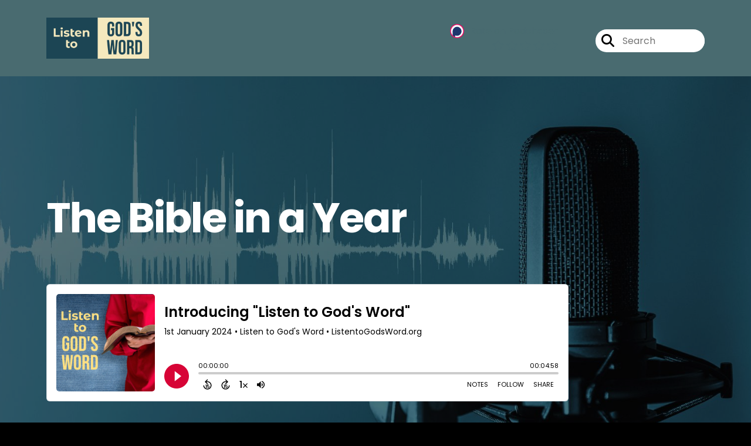

--- FILE ---
content_type: text/html; charset=UTF-8
request_url: https://listen-to-gods-word.captivate.fm/episodes/4
body_size: 49498
content:
<!doctype html>
<html lang="en">

<head>
    <meta charset="utf-8">
<meta name="viewport" content="width=device-width, initial-scale=1, shrink-to-fit=no">
<link rel='icon' href='favicon.ico' type='image/x-icon' sizes="32x32">
<link rel="icon" type="image/png" sizes="32x32" href="favicon-32x32.png">
<link rel="icon" type="image/png" sizes="16x16" href="favicon-16x16.png">
<link rel="mask-icon" href="safari-pinned-tab.svg"
    color="#ffffff">
<meta name="msapplication-TileColor" content="#da532c">
<meta name="theme-color" content="#ffffff">

    <link rel="apple-touch-icon" sizes="400x400" href="https://artwork.captivate.fm/67d4bd09-5927-4edb-a445-f92aedd7ac65/mOjmfJ1UV2s6C7AiSZuU90fo400x400.jpg">

    <link rel="alternate" type="application/rss+xml" title="RSS Feed for Listen to God&#039;s Word"
        href="https://feeds.captivate.fm/listen-to-gods-word/" />

<link rel="stylesheet" href="/css/app.css?id=9d260e5c22396c010980">
<script src="https://code.jquery.com/jquery-3.5.1.min.js"
    integrity="sha256-9/aliU8dGd2tb6OSsuzixeV4y/faTqgFtohetphbbj0=" crossorigin="anonymous"></script>

<script src="https://assets.captivate.fm/player/api.min.js"></script>
<script type="text/javascript" src="/js/sizing.js?v=1.1"></script>
<script type="text/javascript" src="/js/captivate-sites.js?id=823717fcf689ad13a9b0"></script>

<meta property="og:locale" content="en_US" />
<meta property="og:type" content="website" />
<meta property="og:title" content="Listen to God&#039;s Word - A Bible in a Year Podcast">
<meta property="og:description" content="Listen to God’s Word is a daily podcast that will lead you through the entire Bible, from Genesis to Revelation in one year.   In only 15 minutes a day, you can hear the whole Bible during your daily commute or whenever it fits your schedule.">
<meta name="description" content="Listen to God’s Word is a daily podcast that will lead you through the entire Bible, from Genesis to Revelation in one year.   In only 15 minutes a day, you can hear the whole Bible during your daily commute or whenever it fits your schedule.">
            <meta property="og:image" content="https://artwork.captivate.fm/67d4bd09-5927-4edb-a445-f92aedd7ac65/mOjmfJ1UV2s6C7AiSZuU90fo-facebook.png?1769025501">
        <meta property="og:image:secure_url" content="https://artwork.captivate.fm/67d4bd09-5927-4edb-a445-f92aedd7ac65/mOjmfJ1UV2s6C7AiSZuU90fo-facebook.png?1769025501">
    <meta property="og:url"
    content="https://listen-to-gods-word.captivate.fm">
<meta property="og:image:width" content="1200" />
<meta property="og:image:height" content="628" />

<meta name="twitter:title" content="Listen to God&#039;s Word - A Bible in a Year Podcast">
<meta name="twitter:description" content="Listen to God’s Word is a daily podcast that will lead you through the entire Bible, from Genesis to Revelation in one year.   In only 15 minutes a day, you can hear the whole Bible during your daily commute or whenever it fits your schedule.">
<meta name="twitter:card" content="summary_large_image">

    <meta property="og:audio" content="https://podcasts.captivate.fm/media/d0e4cff3-7e2a-47d8-b0ad-9586895fb538/Introductory-Episode-2023-converted.mp3">
    <meta property="og:audio:type" content="audio/mpeg">


                        <meta name="twitter:image" content="https://artwork.captivate.fm/67d4bd09-5927-4edb-a445-f92aedd7ac65/mOjmfJ1UV2s6C7AiSZuU90fo-twitter.png?1769025501">
            

    <meta name="apple-itunes-app" content="app-id=1602690920">








<title>Listen to God&#039;s Word - A Bible in a Year Podcast</title>

<style type="text/css">
                        .hero-header {
                background: url('https://assets.captivate.fm/e882ce63-ae23-4224-9679-adc62b2bcadd/asset/285e8ae6-c99e-4eee-8160-a8b8cf0774c9/bcd63c74-712e-48ca-ae75-445e2a888728.jpg');
                background-size: cover;
                background-repeat: no-repeat;
                background-position: center;
            }
                    
    
    a {
        color: #ffffff;
    }

    .about-info a {
        color: #ffffff
    }

    a.about-support {
        border: 2px solid #ffffff;
    }

    a.about-support:hover {
        text-decoration: none;
        color: #000000 !important;
        background: #ffffff;
    }

    .episode-type,
    .episode-type-pill,
    .episode-number-block {
        background: #ffffff;
        color: #496b70;
    }

    .episode-type:before {
        border-color: transparent #ffffff transparent transparent;
    }

    .header {
        background: #496b70;
        color: #496b70;
    }

    .header a,
    .text-logo {
        color: #496b70;
    }

    .site-three .header,
    .site-three .footer {
        background: #496b70;
    }

    .site-three .search-box:focus-within label i {
        color: #496b70 !important;
    }

    .footer {
        background: #0D1B2A;
        color: #FFFFFF;
    }

    .footer a,
    .footer .copyright,
    .powered-by {
        color: #FFFFFF;
    }

    .footer a:hover,
    .footer a:hover .footer-logo path {
        text-decoration: none;
        fill: #ffffff !important;
    }

    .footer-logo path {
        fill: #FFFFFF !important;
    }

    .body-contrast-color-title {
        color: #FFFFFF !important;
    }


    .social-links a:hover {
        color: #ffffff;
    }

    .page-social-links a:hover {
        color: #496b70;
        opacity: 0.7;
    }

    .content {
        background: #496b70;
        color: #FFFFFF;
    }

    .episode-title a {
        color: #FFFFFF;
    }

    .episode-title a:hover {
        text-decoration: none;
        color: #ffffff;
    }

    .follow-this-podcast {
        background: #7cb5be;
        color: #ffffff;
    }


    .email-optin-container {
        background: #66959c;
        color: #000000;
    }

    .email-optin-container .font-highlight-color {
        color: #ffffff;
    }

    .reset-form p,
    .reset-form label {
        color: #000000;
    }

    body .reset-form a {
        color: #ffffff;
    }

    body .reset-form input[type=submit],
    body .reset-form input[type=button],
    body .reset-form button {
        border: 1px solid #000000;
        color: #000000;
    }

    body.site-network .reset-form p *,
    body.site-network .small-button,
    body.site-network .small-button .visit-website,
    body.site-network .user-info,
    body.site-network .user-info .small-social-links a,
    body.site-network .current-show .show-episode-info {
        color: #FFFFFF !important;
    }

    body.site-network .reset-form p a {
        color: #ffffff !important;
    }


    @media  only screen and (min-width: 576px) {
        .follow-this-podcast-channels a {
            color: #ffffff;
            border: 2px solid #ffffff;
        }

        .site-two .follow-this-podcast-channels a {
            color: #FFFFFF;
            border: 2px solid #FFFFFF;
        }
    }

    @media  only screen and (max-width: 992px) {

        .episode-info,
        .episode-meta {
            color: #ffffff;
        }
    }

    .about {
        background: #8acbd4;
        color: #000000
    }

    .about h4 {
        color: #ffffff
    }


    .about .small-social-links a {
        color: #ffffff
    }

    .episode .episode-link,
    .btn.btn-submit {
        color: #FFFFFF !important;
        border: 1px solid #FFFFFF !important;
    }

    .site-two .tip-section,
    .site-one .tip-section {
        background: #6da0a8;
        color: #000000
    }

    .site-two .tip-section .tip-shadow:after,
    .site-one .tip-section .tip-shadow:after {
        background: linear-gradient(180deg, rgba(18, 37, 58, 0) 0%, #6da0a8 100%);
    }

    .site-three .tip-section .tip-shadow:after {
        background: linear-gradient(180deg, rgba(18, 37, 58, 0) 0%, #496b70 100%);
    }

    .tip:before {
        background: #ffffff !important;
        opacity: 5%;
    }

    .optin a {
        color: #ffffff !important;
    }

    .tip-section a.tip-button,
    .dollar-icon {
        color: #ffffff !important;
    }

    .tip-section a.tip-button:hover,
    .tip .name,
    .tip .tip-info .tip-amount {
        background: #ffffff !important;
        color: #000000 !important;
    }


    .optin a:hover {
        color: #ffffff !important;
    }

    .site-three .optin-titles {
        color: #FFFFFF !important;
    }

    .site-network .optin-title {
        color: #ffffff;
    }

    .grey-or-white {
        color: #FFFFFF !important;
    }


    body.site-network .reset-form input[type=submit],
    body.site-network .reset-form input[type=button],
    body.site-network .reset-form button {
        background-color: #ffffff !important;
        color: white;
        border: none !important;
    }

    body.site-network .reset-form input[type=submit]:hover,
    body.site-network .reset-form input[type=button]:hover,
    body.site-network .reset-form button:hover {
        color: white !important;
        opacity: 0.7;
    }

    .btn.btn-submit {
        background: #496b70 !important;
    }

    .episode .episode-link:hover,
    .btn.btn-submit:hover {
        color: #496b70 !important;
        background: #FFFFFF !important;
    }

    .episode-sharing a {
        color: #FFFFFF !important;
    }

    .episode-sharing a:hover {
        color: #ffffff !important;
    }

    .pagination .page-link {
        background: none;
        color: #ffffff;
        border: 2px solid #ffffff;
    }

    .pagination .page-link:hover,
    .pagination .page-item.disabled .page-link {
        background: #ffffff;
        color: #496b70 !important;
        border: 2px solid #ffffff;
    }

    .episode-transcripts {
        border: 1px solid #4a4a4a !important
    }

    .border-bottom {
        border-bottom: 1px solid #4a4a4a !important;
    }

    .border-left {
        border-left: 1px solid #4a4a4a !important;
    }

    .bordered:before,
    .spacer:before {
        border-top: 1px solid #4a4a4a !important;
        border-right: 1px solid #4a4a4a !important;
    }

    .bordered:after,
    .spacer:after {
        border-top: 1px solid #4a4a4a !important;
        border-left: 1px solid #4a4a4a !important;
    }

    .show-notes a,
    a.podchaser-info:hover span,
    .episode-browser a {
        color: #ffffff !important;
        text-decoration: none;
    }

    .about-info a:hover,
    .show-notes a:hover,
    .episode-browser a:hover,
    a.cp-timestamp:hover {
        text-decoration: underline;
    }

    a.cp-timestamp {
        color: #ffffff !important;
        text-decoration: none;
        font-weight: bold;
    }

    .about-team-title {
        border-top: 1px solid #496b70 !important;
    }

    .small-social-links a {
        color: #FFFFFF
    }

    .small-social-links a:hover {
        color: #ffffff !important;
    }

    .color-border {
        background: #ffffff;
    }

    .current-show.odd {
        background: #4a4a4a;
    }

    .site-network {
        background: #496b70;
    }

    .start-listening {
        background: #ffffff
    }

    .start-listening:hover {
        background: #ffffffB0
    }

    .section-title {
        color: #ffffff;
    }

    .show-info a {
        background: #ffffff;
        color: #496b70
    }

    /* NOTE(pierre): If you want to change these, also change them in app css */
    .show-container:hover {
        box-shadow: 0 0.1875rem 1.5rem #ffffff40;
    }


    .font-highlight-color {
        color: #ffffff;
    }

    .follow-this-podcast-channels.site-links>a.show-custom-directories-container>.show-custom-directories>i {
        color: #ffffff;
    }

    .btn-outline-captivate {
        transition: all 0.15s ease-in-out;
        color: #ffffff;
        border-color: #ffffff;
    }

    .btn-outline-captivate:hover {
        color: #000000;
        background-color: #ffffff;
    }

    .btn-outline-captivate:hover g.st1 {
        fill: #000000;
    }

    </style>
</head>

<body class="site-one">

    <header class="header ">
    <div class="container">
        <div class="row align-items-center">
            <div class="col-sm-5">
                                    <a href="https://listen-to-gods-word.captivate.fm"><img class="logo"
                            alt="Listen to God&#039;s Word"
                            src="https://assets.captivate.fm/e882ce63-ae23-4224-9679-adc62b2bcadd/asset/8299ace0-d861-44e6-847a-2ec920c90c42/4b0dc3d8-7103-40cd-ac4d-f5c41aa33937.png"></a>
                            </div>
            <div class="col-sm-7 text-sm-right">
                
                    
                        <div class="podchaser-rating">

                            <a class="podchaser-info"
                                href="https://www.podchaser.com/podcasts/listen-to-gods-word-4096673?utm_source=captivate&utm_medium=podcast_page&action=rate"
                                target="_blank">
                                <img alt="Podchaser Logo" src="https://www.podchaser.com/images/podchaser-icon.png">
                                <span>Rate on Podchaser</span>
                            </a>

                            <div class="podchaser-stars">

                                
                                
                                
                                    
                                
                                
                                                                            <svg role="img" xmlns="http://www.w3.org/2000/svg" viewBox="0 0 576 512"><path fill="currentColor" d="M528.1 171.5L382 150.2 316.7 17.8c-11.7-23.6-45.6-23.9-57.4 0L194 150.2 47.9 171.5c-26.2 3.8-36.7 36.1-17.7 54.6l105.7 103-25 145.5c-4.5 26.3 23.2 46 46.4 33.7L288 439.6l130.7 68.7c23.2 12.2 50.9-7.4 46.4-33.7l-25-145.5 105.7-103c19-18.5 8.5-50.8-17.7-54.6zM405.8 317.9l27.8 162L288 403.5 142.5 480l27.8-162L52.5 203.1l162.7-23.6L288 32l72.8 147.5 162.7 23.6-117.7 114.8z" class=""></path></svg>
                                                                            <svg role="img" xmlns="http://www.w3.org/2000/svg" viewBox="0 0 576 512"><path fill="currentColor" d="M528.1 171.5L382 150.2 316.7 17.8c-11.7-23.6-45.6-23.9-57.4 0L194 150.2 47.9 171.5c-26.2 3.8-36.7 36.1-17.7 54.6l105.7 103-25 145.5c-4.5 26.3 23.2 46 46.4 33.7L288 439.6l130.7 68.7c23.2 12.2 50.9-7.4 46.4-33.7l-25-145.5 105.7-103c19-18.5 8.5-50.8-17.7-54.6zM405.8 317.9l27.8 162L288 403.5 142.5 480l27.8-162L52.5 203.1l162.7-23.6L288 32l72.8 147.5 162.7 23.6-117.7 114.8z" class=""></path></svg>
                                                                            <svg role="img" xmlns="http://www.w3.org/2000/svg" viewBox="0 0 576 512"><path fill="currentColor" d="M528.1 171.5L382 150.2 316.7 17.8c-11.7-23.6-45.6-23.9-57.4 0L194 150.2 47.9 171.5c-26.2 3.8-36.7 36.1-17.7 54.6l105.7 103-25 145.5c-4.5 26.3 23.2 46 46.4 33.7L288 439.6l130.7 68.7c23.2 12.2 50.9-7.4 46.4-33.7l-25-145.5 105.7-103c19-18.5 8.5-50.8-17.7-54.6zM405.8 317.9l27.8 162L288 403.5 142.5 480l27.8-162L52.5 203.1l162.7-23.6L288 32l72.8 147.5 162.7 23.6-117.7 114.8z" class=""></path></svg>
                                                                            <svg role="img" xmlns="http://www.w3.org/2000/svg" viewBox="0 0 576 512"><path fill="currentColor" d="M528.1 171.5L382 150.2 316.7 17.8c-11.7-23.6-45.6-23.9-57.4 0L194 150.2 47.9 171.5c-26.2 3.8-36.7 36.1-17.7 54.6l105.7 103-25 145.5c-4.5 26.3 23.2 46 46.4 33.7L288 439.6l130.7 68.7c23.2 12.2 50.9-7.4 46.4-33.7l-25-145.5 105.7-103c19-18.5 8.5-50.8-17.7-54.6zM405.8 317.9l27.8 162L288 403.5 142.5 480l27.8-162L52.5 203.1l162.7-23.6L288 32l72.8 147.5 162.7 23.6-117.7 114.8z" class=""></path></svg>
                                                                            <svg role="img" xmlns="http://www.w3.org/2000/svg" viewBox="0 0 576 512"><path fill="currentColor" d="M528.1 171.5L382 150.2 316.7 17.8c-11.7-23.6-45.6-23.9-57.4 0L194 150.2 47.9 171.5c-26.2 3.8-36.7 36.1-17.7 54.6l105.7 103-25 145.5c-4.5 26.3 23.2 46 46.4 33.7L288 439.6l130.7 68.7c23.2 12.2 50.9-7.4 46.4-33.7l-25-145.5 105.7-103c19-18.5 8.5-50.8-17.7-54.6zM405.8 317.9l27.8 162L288 403.5 142.5 480l27.8-162L52.5 203.1l162.7-23.6L288 32l72.8 147.5 162.7 23.6-117.7 114.8z" class=""></path></svg>
                                    
                                
                            </div>

                        </div>
                                    
                                    <div class="social-links page-social-links">
                        
                    </div>
                
                                    <form class="search-box ml-sm-3" action="/search" method="POST">
                        <input type="hidden" name="_token" value="j83eLCMHpZWs1zSu2zxxDokD1G6ADGeGxJ7gwgQb">                        <label for="search"><i class="fas fa-search"></i></label>
                        <input name="query" id="search" type="search" placeholder="Search" class="search-input">
                    </form>
                
                


            </div>
        </div>
    </div>
</header>

                        <div class="hero-header ">

    <div
        class="hero-content hero-overlay">
        <div class="container">
                            <h1 class="hero-title">The Bible in a Year</h1>
                        


            

                            <div class="pinned-episode">
                    <iframe class="captivate-sharer"
                        style="width: 100%;height: 200px;border-radius: 6px;/* margin-top: 80px; */" frameborder="no"
                        scrolling="no" allow="clipboard-write"
                        src="https://player.captivate.fm/episode/0f851abc-333d-432f-8b8e-89b2daf7f2dd"></iframe>
                </div>
            
        </div>
    </div>

</div>
        
        
        <style>

    .slim-player {
        background-color: #FFFF00;
        color: #FF00FF;
    }
    .cp-title {
        color: #00FFFF;
    }

    .cp-play-pause{
        color: #FF00FF;
        border-color: #FF00FF;
    }

    .cp-play-pause:hover {
        color: #00FFFF;
        border-color: #00FFFF;
    }

    .cp-speed, .cp-share{
        color: #FF00FF;
    }

    .cp-speed:hover, .cp-share:hover{
        color: #00FFFF;
    }

    .cp-buttons-timestamps{
        background-color:#FFFF00;
    }



</style>

<script>globalCurrentPlayerId = '';</script>

<div class="slim-player cp-hidden">
    <div class="cp-player-control">
        <div class="cp-player-control-inside">
            <button class="cp-play-pause cp-pause">
                <i class="icon-play"></i>
                <i class="icon-pause"></i>
            </button>
        </div>
    </div>
    <div class="cp-main-info">
        <div class="cp-show">
            <span class="cp-showname"></span>
            <span class="cp-episode-number"></span>
            <span class="cp-episode-date"></span>
        </div>
        <div class="cp-title"></div>
    </div>
    <div class="cp-buttons-timestamps">
        <div class="cp-buttons">
            <button class="cp-speed">1x</button>
            <button class="cp-share"></button>
        </div>
        <div class="cp-timestamps">
            00:00:00/01:23:08
        </div>
    </div>
</div><div id="showEpisodes"
    class="content pt-5 pb-5  ">
    <div class="container">

        
                            


            <div class="">

                
                <div class="row mt-lg-5  mb-3 row-eq-height  border-bottom  no-gutters episode">
                    <div class="col-lg-3">
                        <div class="episode-info">
                                                            <h4 class="mobile-only">full</h4>
                                                        <div class="episode-type mt-3">&nbsp;</div>
                        </div>
                        <div class="episode-meta to-bottom pb-sm-2 pb-lg-5">
                            <div class="mb-3 published-on"><i>Published on:</i></div>
                            <h4 class="publish-date">
                                6th Jan, 2026</h4>
                            
                        </div>
                    </div>

                    <div class="col-lg-9">
                        <article class="pb-4 pl-lg-5">
                            <header>
                                                                    <h1 class="episode-title"><a
                                            href="https://listen-to-gods-word.captivate.fm/episode/daily-bible-reading-for-january-6">Daily Bible Reading for January 6</a>
                                    </h1>
                                                            </header>
                            <section>

                                <iframe class="captivate-sharer" style="width: 100%; height: 200px; border-radius: 6px;"
                                    frameborder="no" scrolling="no" allow="clipboard-write"
                                    src="https://player.captivate.fm/episode/c3d338c1-14bd-4d09-8e34-900a82ba103a"></iframe>



                                                                    <div class="d-flex flex-row-reverse justify-content-between">

                                        <a class="btn episode-link"
                                            href="https://listen-to-gods-word.captivate.fm/episode/daily-bible-reading-for-january-6">
                                                                                        <span>Episode Details</span>
                                        </a>


                                    </div>
                                
                            </section>
                        </article>
                    </div>
                </div>

            </div>
                    


            <div class="">

                
                <div class="row mt-lg-5  mb-3 row-eq-height  border-bottom  no-gutters episode">
                    <div class="col-lg-3">
                        <div class="episode-info">
                                                            <h4 class="mobile-only">full</h4>
                                                        <div class="episode-type mt-3">&nbsp;</div>
                        </div>
                        <div class="episode-meta to-bottom pb-sm-2 pb-lg-5">
                            <div class="mb-3 published-on"><i>Published on:</i></div>
                            <h4 class="publish-date">
                                5th Jan, 2026</h4>
                            
                        </div>
                    </div>

                    <div class="col-lg-9">
                        <article class="pb-4 pl-lg-5">
                            <header>
                                                                    <h1 class="episode-title"><a
                                            href="https://listen-to-gods-word.captivate.fm/episode/daily-bible-reading-for-january-5">Daily Bible Reading for January 5</a>
                                    </h1>
                                                            </header>
                            <section>

                                <iframe class="captivate-sharer" style="width: 100%; height: 200px; border-radius: 6px;"
                                    frameborder="no" scrolling="no" allow="clipboard-write"
                                    src="https://player.captivate.fm/episode/99691976-ca66-4bd5-9066-fb1b71cb5913"></iframe>



                                                                    <div class="d-flex flex-row-reverse justify-content-between">

                                        <a class="btn episode-link"
                                            href="https://listen-to-gods-word.captivate.fm/episode/daily-bible-reading-for-january-5">
                                                                                        <span>Episode Details</span>
                                        </a>


                                    </div>
                                
                            </section>
                        </article>
                    </div>
                </div>

            </div>
                    


            <div class="">

                
                <div class="row mt-lg-5  mb-3 row-eq-height  border-bottom  no-gutters episode">
                    <div class="col-lg-3">
                        <div class="episode-info">
                                                            <h4 class="mobile-only">full</h4>
                                                        <div class="episode-type mt-3">&nbsp;</div>
                        </div>
                        <div class="episode-meta to-bottom pb-sm-2 pb-lg-5">
                            <div class="mb-3 published-on"><i>Published on:</i></div>
                            <h4 class="publish-date">
                                4th Jan, 2026</h4>
                            
                        </div>
                    </div>

                    <div class="col-lg-9">
                        <article class="pb-4 pl-lg-5">
                            <header>
                                                                    <h1 class="episode-title"><a
                                            href="https://listen-to-gods-word.captivate.fm/episode/daily-bible-reading-for-january-4">Daily Bible Reading for January 4</a>
                                    </h1>
                                                            </header>
                            <section>

                                <iframe class="captivate-sharer" style="width: 100%; height: 200px; border-radius: 6px;"
                                    frameborder="no" scrolling="no" allow="clipboard-write"
                                    src="https://player.captivate.fm/episode/7b0a3794-a8d2-4b68-b891-e11d76417873"></iframe>



                                                                    <div class="d-flex flex-row-reverse justify-content-between">

                                        <a class="btn episode-link"
                                            href="https://listen-to-gods-word.captivate.fm/episode/daily-bible-reading-for-january-4">
                                                                                        <span>Episode Details</span>
                                        </a>


                                    </div>
                                
                            </section>
                        </article>
                    </div>
                </div>

            </div>
                    


            <div class="">

                
                <div class="row mt-lg-5  mb-3 row-eq-height  border-bottom  no-gutters episode">
                    <div class="col-lg-3">
                        <div class="episode-info">
                                                            <h4 class="mobile-only">full</h4>
                                                        <div class="episode-type mt-3">&nbsp;</div>
                        </div>
                        <div class="episode-meta to-bottom pb-sm-2 pb-lg-5">
                            <div class="mb-3 published-on"><i>Published on:</i></div>
                            <h4 class="publish-date">
                                3rd Jan, 2026</h4>
                            
                        </div>
                    </div>

                    <div class="col-lg-9">
                        <article class="pb-4 pl-lg-5">
                            <header>
                                                                    <h1 class="episode-title"><a
                                            href="https://listen-to-gods-word.captivate.fm/episode/daily-bible-reading-for-january-3">Daily Bible Reading for January 3</a>
                                    </h1>
                                                            </header>
                            <section>

                                <iframe class="captivate-sharer" style="width: 100%; height: 200px; border-radius: 6px;"
                                    frameborder="no" scrolling="no" allow="clipboard-write"
                                    src="https://player.captivate.fm/episode/9b100586-0777-4500-b428-0e5afa885f25"></iframe>



                                                                    <div class="d-flex flex-row-reverse justify-content-between">

                                        <a class="btn episode-link"
                                            href="https://listen-to-gods-word.captivate.fm/episode/daily-bible-reading-for-january-3">
                                                                                        <span>Episode Details</span>
                                        </a>


                                    </div>
                                
                            </section>
                        </article>
                    </div>
                </div>

            </div>
                    


            <div class="">

                
                <div class="row mt-lg-5  mb-3 row-eq-height  border-bottom  no-gutters episode">
                    <div class="col-lg-3">
                        <div class="episode-info">
                                                            <h4 class="mobile-only">full</h4>
                                                        <div class="episode-type mt-3">&nbsp;</div>
                        </div>
                        <div class="episode-meta to-bottom pb-sm-2 pb-lg-5">
                            <div class="mb-3 published-on"><i>Published on:</i></div>
                            <h4 class="publish-date">
                                2nd Jan, 2026</h4>
                            
                        </div>
                    </div>

                    <div class="col-lg-9">
                        <article class="pb-4 pl-lg-5">
                            <header>
                                                                    <h1 class="episode-title"><a
                                            href="https://listen-to-gods-word.captivate.fm/episode/daily-bible-reading-for-january-2">Daily Bible Reading for January 2</a>
                                    </h1>
                                                            </header>
                            <section>

                                <iframe class="captivate-sharer" style="width: 100%; height: 200px; border-radius: 6px;"
                                    frameborder="no" scrolling="no" allow="clipboard-write"
                                    src="https://player.captivate.fm/episode/7ad9f32a-2381-4f97-8ad0-7abef27ef747"></iframe>



                                                                    <div class="d-flex flex-row-reverse justify-content-between">

                                        <a class="btn episode-link"
                                            href="https://listen-to-gods-word.captivate.fm/episode/daily-bible-reading-for-january-2">
                                                                                        <span>Episode Details</span>
                                        </a>


                                    </div>
                                
                            </section>
                        </article>
                    </div>
                </div>

            </div>
        
    </div>

    <nav aria-label="Page navigation">
        <ul class="pagination justify-content-center mb-0 mt-5">

            
            <li class="page-item"><a class="page-link" href="https://listen-to-gods-word.captivate.fm/episodes/1#showEpisodes">First</a></li>

                                    <li class="page-item  ">
                        <a class="page-link" href="https://listen-to-gods-word.captivate.fm/episodes/2#showEpisodes">2</a>
                    </li>
                                    <li class="page-item  ">
                        <a class="page-link" href="https://listen-to-gods-word.captivate.fm/episodes/3#showEpisodes">3</a>
                    </li>
                                    <li class="page-item  disabled">
                        <a class="page-link" href="https://listen-to-gods-word.captivate.fm/episodes/4#showEpisodes">4</a>
                    </li>
                                    <li class="page-item  ">
                        <a class="page-link" href="https://listen-to-gods-word.captivate.fm/episodes/5#showEpisodes">5</a>
                    </li>
                                    <li class="page-item  ">
                        <a class="page-link" href="https://listen-to-gods-word.captivate.fm/episodes/6#showEpisodes">6</a>
                    </li>
                
            <li class="page-item"><a class="page-link" href="https://listen-to-gods-word.captivate.fm/episodes/298#showEpisodes">Last</a></li>

        </ul>
    </nav>

</div>

    
    
    
    <div class="follow-this-podcast pt-4 pb-4 pt-sm-5 pb-sm-5">

        <div class="container">

            <div class="row align-items-center">

                <div class="col-12 text-center">

                    <h4 class="mb-2">Listen for free</h4>

                    <div class="site-links follow-this-podcast-channels">

                        <a class="btn" aria-label="Listen on Apple Podcasts" href="https://listen-to-gods-word.captivate.fm/apple" target="_blank">
                        <svg class="link-logo" xmlns="http://www.w3.org/2000/svg" xmlns:xlink="http://www.w3.org/1999/xlink"
                            width="30" height="30" viewBox="0 0 40 40" xmlns:v="https://vecta.io/nano">
                            <defs>
                                <linearGradient y2="1" x2=".5" y1="0" x1=".5" id="A">
                                    <stop stop-color="#f452ff" offset="0" />
                                    <stop stop-color="#832bc1" offset="1" />
                                </linearGradient>
                                <path id="B"
                                    d="M39.137 34.569c-.387.981-1.281 2.362-2.549 3.335-.732.562-1.606 1.099-2.806 1.453-1.279.378-2.855.506-4.816.506H11.034c-1.961 0-3.537-.128-4.816-.506-1.2-.354-2.074-.891-2.806-1.453-1.267-.973-2.161-2.354-2.549-3.335-.78-1.976-.788-4.218-.788-5.631h0V11.062h0c0-1.412.008-3.654.788-5.631.387-.981 1.281-2.362 2.549-3.335C4.144 1.535 5.017.998 6.217.643 7.497.265 9.072.137 11.034.137h0 17.933 0c1.961 0 3.537.128 4.816.506 1.2.354 2.074.892 2.806 1.453 1.267.973 2.161 2.354 2.549 3.335.78 1.976.788 4.218.788 5.631v17.876c0 1.412-.008 3.654-.788 5.631z" />
                            </defs>
                            <g stroke="null">
                                <use xlink:href="#B" fill="url(#A)" fill-rule="evenodd" />
                                <use xlink:href="#B" fill="none" />
                                <path
                                    d="M22.89 22.971c-.598-.629-1.648-1.032-2.888-1.032s-2.29.403-2.888 1.032a1.82 1.82 0 0 0-.529 1.144c-.101.928-.044 1.727.065 3.005l.559 4.495.468 2.267c.22.737 1.041 1.382 2.326 1.382s2.106-.645 2.326-1.382c.136-.455.284-1.09.468-2.267l.559-4.495c.109-1.278.166-2.077.065-3.005-.052-.479-.217-.816-.529-1.144zm-6.146-5.6c0 1.795 1.46 3.251 3.261 3.251s3.261-1.456 3.261-3.251-1.46-3.251-3.261-3.251-3.261 1.456-3.261 3.251zm3.221-12.83c-7.627.022-13.877 6.19-13.972 13.793-.077 6.159 3.867 11.427 9.375 13.359.134.047.269-.064.248-.203l-.203-1.431a.48.48 0 0 0-.284-.378c-4.353-1.896-7.392-6.248-7.344-11.289.064-6.615 5.483-12.009 12.119-12.062 6.784-.055 12.321 5.431 12.321 12.182 0 4.99-3.026 9.289-7.345 11.17a.48.48 0 0 0-.283.379l-.203 1.43c-.021.14.114.25.248.204 5.455-1.913 9.376-7.099 9.376-13.182 0-7.717-6.309-13.992-14.054-13.97zm-.253 6.409c4.324-.167 7.895 3.291 7.895 7.565a7.54 7.54 0 0 1-2.4 5.518.58.58 0 0 0-.183.455c.029.52.019 1.025-.016 1.596-.009.152.162.249.288.163 2.476-1.687 4.104-4.523 4.104-7.731 0-5.283-4.414-9.558-9.759-9.351-4.967.192-8.952 4.274-9.016 9.229-.042 3.259 1.597 6.146 4.104 7.854.126.086.296-.012.287-.163A13.35 13.35 0 0 1 15 24.487a.58.58 0 0 0-.182-.454 7.54 7.54 0 0 1-2.398-5.721c.105-3.967 3.314-7.208 7.292-7.362z"
                                    fill="#fff" />
                            </g>
                        </svg>
                        <span class="link-label">Apple Podcasts</span>
                    </a>
                                                                                                                <a class="btn" aria-label="Listen on Spotify" href="https://listen-to-gods-word.captivate.fm/spotify" target="_blank">
                        <svg class="link-logo spotify-svg" xmlns="http://www.w3.org/2000/svg" height="168px" width="168px"
                            version="1.1" viewBox="0 0 168 168">
                            <path fill="#1ED760"
                                d="m83.996 0.277c-46.249 0-83.743 37.493-83.743 83.742 0 46.251 37.494 83.741 83.743 83.741 46.254 0 83.744-37.49 83.744-83.741 0-46.246-37.49-83.738-83.745-83.738l0.001-0.004zm38.404 120.78c-1.5 2.46-4.72 3.24-7.18 1.73-19.662-12.01-44.414-14.73-73.564-8.07-2.809 0.64-5.609-1.12-6.249-3.93-0.643-2.81 1.11-5.61 3.926-6.25 31.9-7.291 59.263-4.15 81.337 9.34 2.46 1.51 3.24 4.72 1.73 7.18zm10.25-22.805c-1.89 3.075-5.91 4.045-8.98 2.155-22.51-13.839-56.823-17.846-83.448-9.764-3.453 1.043-7.1-0.903-8.148-4.35-1.04-3.453 0.907-7.093 4.354-8.143 30.413-9.228 68.222-4.758 94.072 11.127 3.07 1.89 4.04 5.91 2.15 8.976v-0.001zm0.88-23.744c-26.99-16.031-71.52-17.505-97.289-9.684-4.138 1.255-8.514-1.081-9.768-5.219-1.254-4.14 1.08-8.513 5.221-9.771 29.581-8.98 78.756-7.245 109.83 11.202 3.73 2.209 4.95 7.016 2.74 10.733-2.2 3.722-7.02 4.949-10.73 2.739z">
                            </path>
                        </svg>
                        <span class="link-label">Spotify</span>
                    </a>
                                                                    <a class="btn" aria-label="Listen on Amazon Music" href="https://listen-to-gods-word.captivate.fm/amazon" target="_blank">
                        <svg class="link-logo" xmlns="http://www.w3.org/2000/svg" class="margin-left: 4px;" width="30"
                            height="30" viewBox="0 0 120 80">
                            <g fill="none" fill-rule="evenodd">
                                <path d="M-32 112h181V-32H-32z" />
                                <path fill="#FFFFFF"
                                    d="M72.37 27.38C65.59 32.35 55.77 35 47.3 35A45.5 45.5 0 0 1 16.7 23.38c-.64-.57-.07-1.35.69-.9a61.88 61.88 0 0 0 30.64 8.08c7.5 0 15.77-1.55 23.36-4.76 1.15-.48 2.11.75.99 1.58zm2.82-3.2c-.87-1.1-5.73-.53-7.91-.27-.67.08-.77-.5-.17-.91 3.88-2.71 10.23-1.93 10.97-1.02.75.91-.2 7.25-3.83 10.28-.56.47-1.09.22-.84-.4.82-2.03 2.65-6.58 1.78-7.68zM67.43 3.85V1.22c0-.4.3-.67.67-.67h11.87c.38 0 .68.27.68.66v2.26c0 .38-.32.88-.9 1.66l-6.14 8.73c2.28-.05 4.7.29 6.77 1.45.47.26.6.65.63 1.03v2.8c0 .4-.43.84-.87.6a13.73 13.73 0 0 0-12.54.03c-.42.22-.85-.22-.85-.61v-2.67c0-.43.01-1.16.44-1.81L74.32 4.5h-6.2c-.38 0-.69-.26-.7-.66zM90.87.21c5.36 0 8.26 4.58 8.26 10.4 0 5.62-3.2 10.08-8.26 10.08-5.26 0-8.12-4.58-8.12-10.28 0-5.74 2.9-10.2 8.12-10.2zm.03 3.76c-2.66 0-2.83 3.6-2.83 5.86 0 2.25-.03 7.06 2.8 7.06 2.8 0 2.93-3.88 2.93-6.25 0-1.55-.07-3.41-.54-4.88-.4-1.28-1.21-1.79-2.36-1.79zM61.61 20.26c-.24.2-.68.22-.85.08-1.24-.95-2.07-2.4-2.07-2.4-1.98 2.01-3.39 2.62-5.96 2.62-3.03 0-5.4-1.87-5.4-5.6a6.1 6.1 0 0 1 3.85-5.87c1.96-.86 4.7-1.01 6.79-1.25 0 0 .17-2.25-.44-3.07a2.54 2.54 0 0 0-2.03-.93c-1.33 0-2.63.72-2.89 2.11-.07.4-.36.74-.68.7l-3.45-.37a.63.63 0 0 1-.54-.75c.8-4.22 4.63-5.5 8.07-5.5 1.76 0 4.05.47 5.44 1.79 1.75 1.63 1.59 3.8 1.59 6.18v5.6c0 1.68.7 2.42 1.36 3.32.23.33.28.72-.01.96-.74.61-2.78 2.38-2.78 2.38zm-3.64-8.76v-.78c-2.61 0-5.37.56-5.37 3.62 0 1.55.81 2.6 2.2 2.6 1 0 1.92-.62 2.5-1.63.7-1.25.67-2.41.67-3.81zm-43.7 8.76c-.23.2-.67.22-.84.08-1.24-.95-2.07-2.4-2.07-2.4-1.99 2.01-3.39 2.62-5.96 2.62-3.04 0-5.4-1.87-5.4-5.6a6.1 6.1 0 0 1 3.85-5.87c1.96-.86 4.7-1.01 6.79-1.25 0 0 .17-2.25-.44-3.07a2.54 2.54 0 0 0-2.03-.93c-1.34 0-2.63.72-2.89 2.11-.07.4-.37.74-.68.7l-3.46-.37a.63.63 0 0 1-.53-.75C1.4 1.31 5.24.03 8.68.03c1.76 0 4.05.47 5.44 1.79C15.87 3.45 15.7 5.62 15.7 8v5.6c0 1.68.7 2.42 1.36 3.32.23.33.28.72-.01.96-.74.61-2.78 2.38-2.78 2.38zm-3.63-8.76v-.78c-2.61 0-5.37.56-5.37 3.62 0 1.55.8 2.6 2.2 2.6 1 0 1.92-.62 2.5-1.63.7-1.25.67-2.41.67-3.81zm14.2-1.63v9.76c0 .37-.3.67-.68.67h-3.6a.67.67 0 0 1-.68-.67V1.27c0-.37.3-.67.68-.67h3.37c.37 0 .67.3.67.67v2.35h.07C25.55 1.3 27.2.21 29.42.21c2.26 0 3.67 1.09 4.69 3.41A5.13 5.13 0 0 1 39.09.21c1.52 0 3.17.62 4.18 2.02 1.15 1.55.91 3.8.91 5.78v11.63c0 .37-.31.66-.7.66h-3.6a.67.67 0 0 1-.65-.66V9.87c0-.78.07-2.72-.1-3.45-.27-1.25-1.08-1.6-2.13-1.6a2.4 2.4 0 0 0-2.15 1.52c-.37.93-.34 2.48-.34 3.53v9.77c0 .37-.31.66-.7.66h-3.6a.67.67 0 0 1-.65-.66V9.87c0-2.06.33-5.08-2.23-5.08-2.6 0-2.5 2.94-2.5 5.08zm81.94 9.76c0 .37-.3.67-.67.67h-3.61a.67.67 0 0 1-.67-.67V1.27c0-.37.3-.67.67-.67h3.33c.4 0 .68.31.68.52v2.81h.07c1-2.52 2.42-3.72 4.92-3.72 1.62 0 3.2.58 4.21 2.17.94 1.48.94 3.96.94 5.74v11.6a.68.68 0 0 1-.69.58h-3.62a.68.68 0 0 1-.64-.58V8.58c0-3.72-1.43-3.83-2.26-3.83-.96 0-1.74.75-2.07 1.44a8.3 8.3 0 0 0-.6 3.52l.01 9.92zM.93 79.3c-.62 0-.93-.3-.93-.93V56.68c0-.62.31-.93.93-.93H3c.3 0 .55.07.72.19.17.12.29.36.35.7l.28 1.48c2.99-2.04 5.9-3.06 8.73-3.06 2.9 0 4.86 1.1 5.89 3.3 3.08-2.2 6.16-3.3 9.24-3.3 2.15 0 3.8.6 4.95 1.8 1.15 1.22 1.73 2.94 1.73 5.16v16.35c0 .62-.32.93-.94.93H31.2c-.62 0-.94-.3-.94-.93V63.33c0-1.55-.3-2.7-.88-3.44-.6-.75-1.53-1.12-2.8-1.12-2.28 0-4.56.7-6.87 2.1.03.21.05.44.05.69v16.81c0 .62-.31.93-.93.93h-2.76c-.62 0-.93-.3-.93-.93V63.33c0-1.55-.3-2.7-.89-3.44-.6-.75-1.53-1.12-2.8-1.12-2.37 0-4.64.68-6.82 2.05v17.55c0 .62-.3.93-.93.93H.93zm47.44.7c-2.21 0-3.9-.62-5.09-1.86-1.18-1.24-1.77-2.99-1.77-5.25V56.7c0-.63.3-.94.93-.94h2.75c.63 0 .94.31.94.93v14.73c0 1.67.32 2.9.98 3.69.65.79 1.7 1.18 3.13 1.18 2.24 0 4.5-.74 6.77-2.23V56.68c0-.62.3-.93.93-.93h2.75c.63 0 .94.31.94.93v21.7c0 .61-.31.92-.94.92h-2c-.31 0-.56-.06-.73-.18-.17-.13-.28-.36-.35-.7l-.32-1.62c-2.9 2.13-5.87 3.2-8.92 3.2zm26.52 0c-2.62 0-4.97-.43-7.05-1.3a1.83 1.83 0 0 1-.77-.51c-.14-.19-.21-.48-.21-.88V76c0-.56.18-.84.56-.84.22 0 .6.1 1.16.28 2.06.65 4.2.97 6.4.97 1.53 0 2.69-.3 3.48-.88.8-.59 1.19-1.44 1.19-2.55a2.4 2.4 0 0 0-.72-1.82 7.83 7.83 0 0 0-2.64-1.39l-3.97-1.48c-3.46-1.27-5.18-3.44-5.18-6.5 0-2.02.78-3.65 2.36-4.88 1.57-1.24 3.63-1.86 6.18-1.86a17 17 0 0 1 5.93 1.07c.37.12.64.28.8.48.15.2.23.5.23.9v1.26c0 .56-.2.84-.6.84a4.2 4.2 0 0 1-1.08-.23c-1.65-.5-3.33-.75-5.05-.75-2.98 0-4.48 1.01-4.48 3.02 0 .8.25 1.44.75 1.9.5.47 1.48.98 2.94 1.54l3.64 1.4c1.84.7 3.16 1.55 3.97 2.53.81.97 1.21 2.23 1.21 3.78 0 2.2-.82 3.95-2.47 5.25-1.65 1.3-3.84 1.95-6.58 1.95zm14.94-.7c-.62 0-.94-.3-.94-.93V56.68c0-.62.32-.93.94-.93h2.75c.62 0 .94.31.94.93v21.7c0 .61-.32.92-.94.92h-2.75zm1.4-27.73c-.9 0-1.61-.25-2.13-.76a2.72 2.72 0 0 1-.77-2.02c0-.84.26-1.51.77-2.02a2.88 2.88 0 0 1 2.13-.77c.9 0 1.6.26 2.12.77.52.5.77 1.18.77 2.02 0 .83-.25 1.5-.77 2.02-.51.5-1.22.76-2.12.76zm19.51 28.24c-3.67 0-6.48-1.04-8.42-3.13-1.95-2.1-2.92-5.12-2.92-9.08 0-3.93 1-6.98 3.01-9.13 2-2.15 4.85-3.23 8.52-3.23 1.68 0 3.33.3 4.95.89.34.12.58.27.72.46s.21.5.21.93v1.25c0 .62-.2.93-.6.93-.16 0-.4-.04-.75-.14a13.8 13.8 0 0 0-3.88-.55c-2.61 0-4.5.65-5.65 1.97-1.15 1.32-1.72 3.41-1.72 6.3v.6c0 2.81.58 4.88 1.75 6.2 1.17 1.31 3.01 1.97 5.53 1.97 1.3 0 2.7-.21 4.2-.65.35-.1.58-.14.7-.14.4 0 .61.31.61.93v1.26c0 .4-.06.7-.19.88-.12.18-.37.35-.74.5-1.53.66-3.3.98-5.33.98z" />
                            </g>
                        </svg>
                        <span class="link-label">Amazon Music</span>
                    </a>
                                                                    <a class="btn" aria-label="Listen on Pocket Casts" href="https://listen-to-gods-word.captivate.fm/pocketcasts"
                        target="_blank">
                        <svg class="link-logo pocketcasts-svg" xmlns:xlink="http://www.w3.org/1999/xlink" height="40"
                            viewBox="0 0 100 100" width="40" xmlns="http://www.w3.org/2000/svg">
                            <mask height="100" id="a" maskUnits="userSpaceOnUse" width="100" x="0" y="0">
                                <path d="m50 97a47 47 0 1 0 -47-47 47 47 0 0 0 47 47z" fill="#fff" fill-rule="evenodd">
                                </path>
                            </mask>
                            <mask height="70.37" id="b" maskUnits="userSpaceOnUse" width="70.37" x="14.86" y="14.86">
                                <path
                                    d="m49.25 73.66a23.62 23.62 0 1 1 24.41-24.41.84.84 0 0 0 .84.8h6.87a.84.84 0 0 0 .84-.86 32.17 32.17 0 1 0 -33 33 .84.84 0 0 0 .86-.84v-6.85a.84.84 0 0 0 -.8-.84zm.8-42.21a18.6 18.6 0 0 0 -.88 37.18.84.84 0 0 0 .88-.84v-5.45a.86.86 0 0 0 -.78-.84 11.48 11.48 0 1 1 12.23-12.23.86.86 0 0 0 .84.78h5.45a.84.84 0 0 0 .84-.88 18.6 18.6 0 0 0 -18.58-17.72z"
                                    fill="#fff" fill-rule="evenodd"></path>
                            </mask>
                            <g mask="url(#a)">
                                <path d="m0 0h100v100h-100z" fill="#f44336" fill-rule="evenodd"></path>
                            </g>
                            <g mask="url(#b)">
                                <path d="m14.86 14.86h70.37v70.37h-70.37z" fill="#fefefe" fill-rule="evenodd"></path>
                            </g>
                        </svg>
                        <span class="link-label">Pocket Casts</span>
                    </a>
                                                                                <a class="btn" aria-label="Listen on Overcast" href="https://overcast.fm/itunes1602690920" target="_blank">
                        <img class="link-logo" src="https://listen-to-gods-word.captivate.fm/images/overcast.svg" alt="Overcast Logo">
                        <span class="link-label">Overcast</span>
                    </a>
                                                    
    
    

                    </div>


                </div>

            </div>

        </div>

    </div>

    <div class="about pt-5 pb-5">

        <div class="container">

            <div class="row no-gutters">

                <div class="col-sm-3">

                    <img alt="Show artwork for Listen to God&#039;s Word" src="https://artwork.captivate.fm/67d4bd09-5927-4edb-a445-f92aedd7ac65/mOjmfJ1UV2s6C7AiSZuU90fo.jpg"
                        class="about-artwork">

                </div>

                <div class="col-sm-9">
                    <div class="pl-sm-5 pt-3 pt-sm-0">
                        <h4 class="mb-4">About the Podcast</h4>
                        <div class="about-info">
                            <div class="about-title">Listen to God&#039;s Word</div>
                                                            <div class="about-subtitle">Through the Bible in a Year</div>
                                                                                        <div class="about-info mt-3 mb-3">The Bible is a precious gift from God, yet many (perhaps most) Christians have never read the entire Bible.  By focusing our Bible reading only on our favorite passages, we miss out on so much that God desires us to know about Himself and His eternal plan for His people.  “All Scripture is inspired by God and beneficial for teaching, for rebuke, for correction, for training in righteousness” (2 Timothy 3:16), so let’s not miss out on any part of it.  <br />
<br />
Daily episodes of “Listen to God’s Word” will take you on a journey from Genesis through Revelation in 365 days.  You’ll hear all of God’s Word in just a few minutes a day, presented in chronological order rather than in the order of the Bible books in a table of contents.  No sermons…no commentary…just the holy and inspired Word of God.  <br />
<br />
For more information, be sure to listen to the introductory episode and visit our website:  www.listentogodsword.org.  <br />
<br />
If you have questions or comments, we would love to hear from you (info@ListentoGodsWord.org).</div>
                                                                                </div>
                    </div>
                </div>

            </div>

            
        </div>

    </div>


    <footer class="footer pt-sm-5 pb-sm-5 pt-3 pb-3">
    <div class="container">
        <div class="row align-items-center">
            <div class="col-sm-6">
                <div class="copyright">Copyright 2026 ListentoGodsWord.org</div>
            </div><!--
        -->
            <div class="col-sm-6">
                            </div>
        </div>
    </div>
</footer>

<!-- Optional JavaScript -->
<!-- jQuery first (in the head), then Bootstrap JS -->
<script src="https://stackpath.bootstrapcdn.com/bootstrap/4.3.1/js/bootstrap.min.js"
    integrity="sha384-JjSmVgyd0p3pXB1rRibZUAYoIIy6OrQ6VrjIEaFf/nJGzIxFDsf4x0xIM+B07jRM" crossorigin="anonymous">
</script>

</body>

</html>
